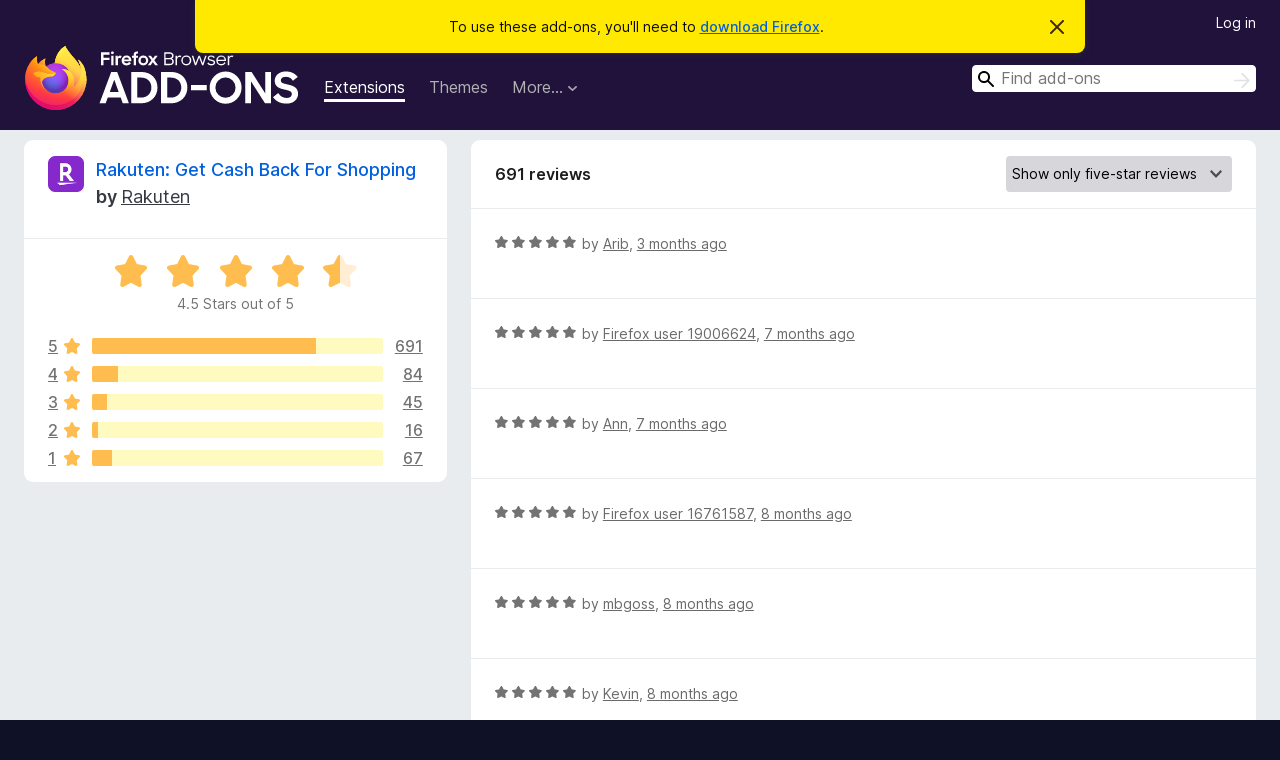

--- FILE ---
content_type: text/html; charset=utf-8
request_url: https://addons.mozilla.org/en-US/firefox/addon/ebates/reviews/?score=5
body_size: 9475
content:
<!DOCTYPE html>
<html lang="en-US" dir="ltr"><head><title data-react-helmet="true">Reviews for Rakuten: Get Cash Back For Shopping – Add-ons for Firefox (en-US)</title><meta charSet="utf-8"/><meta name="viewport" content="width=device-width, initial-scale=1"/><link href="/static-frontend/Inter-roman-subset-en_de_fr_ru_es_pt_pl_it.var.2ce5ad921c3602b1e5370b3c86033681.woff2" crossorigin="anonymous" rel="preload" as="font" type="font/woff2"/><link href="/static-frontend/amo-2c9b371cc4de1aad916e.css" integrity="sha512-xpIl0TE0BdHR7KIMx6yfLd2kiIdWqrmXT81oEQ2j3ierwSeZB5WzmlhM7zJEHvI5XqPZYwMlGu/Pk0f13trpzQ==" crossorigin="anonymous" rel="stylesheet" type="text/css"/><meta data-react-helmet="true" name="description" content="Reviews and ratings for Rakuten: Get Cash Back For Shopping. Find out what other users think about Rakuten: Get Cash Back For Shopping and add it to your Firefox Browser."/><link rel="shortcut icon" href="/favicon.ico?v=3"/><link data-react-helmet="true" title="Firefox Add-ons" rel="search" type="application/opensearchdescription+xml" href="/en-US/firefox/opensearch.xml"/><link data-react-helmet="true" rel="canonical" href="https://addons.mozilla.org/en-US/firefox/addon/ebates/reviews/"/></head><body><div id="react-view"><div class="Page-amo"><header class="Header"><div class="Notice Notice-warning GetFirefoxBanner Notice-dismissible"><div class="Notice-icon"></div><div class="Notice-column"><div class="Notice-content"><p class="Notice-text"><span class="GetFirefoxBanner-content">To use these add-ons, you&#x27;ll need to <a class="Button Button--none GetFirefoxBanner-button" href="https://www.mozilla.org/firefox/download/thanks/?s=direct&amp;utm_campaign=amo-fx-cta&amp;utm_content=banner-download-button&amp;utm_medium=referral&amp;utm_source=addons.mozilla.org">download Firefox</a>.</span></p></div></div><div class="Notice-dismisser"><button class="Button Button--none Notice-dismisser-button" type="submit"><span class="Icon Icon-inline-content IconXMark Notice-dismisser-icon"><span class="visually-hidden">Dismiss this notice</span><svg class="IconXMark-svg" version="1.1" xmlns="http://www.w3.org/2000/svg" xmlns:xlink="http://www.w3.org/1999/xlink"><g class="IconXMark-path" transform="translate(-1.000000, -1.000000)" fill="#0C0C0D"><path d="M1.293,2.707 C1.03304342,2.45592553 0.928787403,2.08412211 1.02030284,1.73449268 C1.11181828,1.38486324 1.38486324,1.11181828 1.73449268,1.02030284 C2.08412211,0.928787403 2.45592553,1.03304342 2.707,1.293 L8,6.586 L13.293,1.293 C13.5440745,1.03304342 13.9158779,0.928787403 14.2655073,1.02030284 C14.6151368,1.11181828 14.8881817,1.38486324 14.9796972,1.73449268 C15.0712126,2.08412211 14.9669566,2.45592553 14.707,2.707 L9.414,8 L14.707,13.293 C15.0859722,13.6853789 15.0805524,14.3090848 14.6948186,14.6948186 C14.3090848,15.0805524 13.6853789,15.0859722 13.293,14.707 L8,9.414 L2.707,14.707 C2.31462111,15.0859722 1.69091522,15.0805524 1.30518142,14.6948186 C0.919447626,14.3090848 0.91402779,13.6853789 1.293,13.293 L6.586,8 L1.293,2.707 Z"></path></g></svg></span></button></div></div><div class="Header-wrapper"><div class="Header-content"><a class="Header-title" href="/en-US/firefox/"><span class="visually-hidden">Firefox Browser Add-ons</span></a></div><ul class="SectionLinks Header-SectionLinks"><li><a class="SectionLinks-link SectionLinks-link-extension SectionLinks-link--active" href="/en-US/firefox/extensions/">Extensions</a></li><li><a class="SectionLinks-link SectionLinks-link-theme" href="/en-US/firefox/themes/">Themes</a></li><li><div class="DropdownMenu SectionLinks-link SectionLinks-dropdown"><button class="DropdownMenu-button" title="More…" type="button" aria-haspopup="true"><span class="DropdownMenu-button-text">More…</span><span class="Icon Icon-inverted-caret"></span></button><ul class="DropdownMenu-items" aria-hidden="true" aria-label="submenu"><li class="DropdownMenuItem DropdownMenuItem-section SectionLinks-subheader">for Firefox</li><li class="DropdownMenuItem DropdownMenuItem-link"><a class="SectionLinks-dropdownlink" href="/en-US/firefox/language-tools/">Dictionaries &amp; Language Packs</a></li><li class="DropdownMenuItem DropdownMenuItem-section SectionLinks-subheader">Other Browser Sites</li><li class="DropdownMenuItem DropdownMenuItem-link"><a class="SectionLinks-clientApp-android" data-clientapp="android" href="/en-US/android/">Add-ons for Android</a></li></ul></div></li></ul><div class="Header-user-and-external-links"><a class="Button Button--none Header-authenticate-button Header-button Button--micro" href="#login">Log in</a></div><form action="/en-US/firefox/search/" class="SearchForm Header-search-form Header-search-form--desktop" method="GET" data-no-csrf="true" role="search"><div class="AutoSearchInput"><label class="AutoSearchInput-label visually-hidden" for="AutoSearchInput-q">Search</label><div class="AutoSearchInput-search-box"><span class="Icon Icon-magnifying-glass AutoSearchInput-icon-magnifying-glass"></span><div role="combobox" aria-haspopup="listbox" aria-owns="react-autowhatever-1" aria-expanded="false"><input type="search" autoComplete="off" aria-autocomplete="list" aria-controls="react-autowhatever-1" class="AutoSearchInput-query" id="AutoSearchInput-q" maxLength="100" minLength="2" name="q" placeholder="Find add-ons" value=""/><div id="react-autowhatever-1" role="listbox"></div></div><button class="AutoSearchInput-submit-button" type="submit"><span class="visually-hidden">Search</span><span class="Icon Icon-arrow"></span></button></div></div></form></div></header><div class="Page-content"><div class="Page Page-not-homepage"><div class="AppBanner"></div><div class="AddonReviewList AddonReviewList--extension"><section class="Card AddonSummaryCard Card--no-footer"><header class="Card-header"><div class="Card-header-text"><div class="AddonSummaryCard-header"><div class="AddonSummaryCard-header-icon"><a href="/en-US/firefox/addon/ebates/"><img class="AddonSummaryCard-header-icon-image" src="https://addons.mozilla.org/user-media/addon_icons/404/404071-64.png?modified=6b1cbeba" alt="Add-on icon"/></a></div><div class="AddonSummaryCard-header-text"><h1 class="visually-hidden">Reviews for Rakuten: Get Cash Back For Shopping</h1><h1 class="AddonTitle"><a href="/en-US/firefox/addon/ebates/">Rakuten: Get Cash Back For Shopping</a><span class="AddonTitle-author"> <!-- -->by<!-- --> <a href="/en-US/firefox/user/11510228/">Rakuten</a></span></h1></div></div></div></header><div class="Card-contents"><div class="AddonSummaryCard-overallRatingStars"><div class="Rating Rating--large Rating--yellowStars" title="Rated 4.5 out of 5"><div class="Rating-star Rating-rating-1 Rating-selected-star" title="Rated 4.5 out of 5"></div><div class="Rating-star Rating-rating-2 Rating-selected-star" title="Rated 4.5 out of 5"></div><div class="Rating-star Rating-rating-3 Rating-selected-star" title="Rated 4.5 out of 5"></div><div class="Rating-star Rating-rating-4 Rating-selected-star" title="Rated 4.5 out of 5"></div><div class="Rating-star Rating-rating-5 Rating-half-star" title="Rated 4.5 out of 5"></div><span class="visually-hidden">Rated 4.5 out of 5</span></div><div class="AddonSummaryCard-addonAverage">4.5 Stars out of 5</div></div><div class="RatingsByStar"><div class="RatingsByStar-graph"><a class="RatingsByStar-row" rel="nofollow" title="Read all 691 five-star reviews" href="/en-US/firefox/addon/ebates/reviews/?score=5"><div class="RatingsByStar-star">5<span class="Icon Icon-star-yellow"></span></div></a><a class="RatingsByStar-row" rel="nofollow" title="Read all 691 five-star reviews" href="/en-US/firefox/addon/ebates/reviews/?score=5"><div class="RatingsByStar-barContainer"><div class="RatingsByStar-bar RatingsByStar-barFrame"><div class="RatingsByStar-bar RatingsByStar-barValue RatingsByStar-barValue--77pct RatingsByStar-partialBar"></div></div></div></a><a class="RatingsByStar-row" rel="nofollow" title="Read all 691 five-star reviews" href="/en-US/firefox/addon/ebates/reviews/?score=5"><div class="RatingsByStar-count">691</div></a><a class="RatingsByStar-row" rel="nofollow" title="Read all 84 four-star reviews" href="/en-US/firefox/addon/ebates/reviews/?score=4"><div class="RatingsByStar-star">4<span class="Icon Icon-star-yellow"></span></div></a><a class="RatingsByStar-row" rel="nofollow" title="Read all 84 four-star reviews" href="/en-US/firefox/addon/ebates/reviews/?score=4"><div class="RatingsByStar-barContainer"><div class="RatingsByStar-bar RatingsByStar-barFrame"><div class="RatingsByStar-bar RatingsByStar-barValue RatingsByStar-barValue--9pct RatingsByStar-partialBar"></div></div></div></a><a class="RatingsByStar-row" rel="nofollow" title="Read all 84 four-star reviews" href="/en-US/firefox/addon/ebates/reviews/?score=4"><div class="RatingsByStar-count">84</div></a><a class="RatingsByStar-row" rel="nofollow" title="Read all 45 three-star reviews" href="/en-US/firefox/addon/ebates/reviews/?score=3"><div class="RatingsByStar-star">3<span class="Icon Icon-star-yellow"></span></div></a><a class="RatingsByStar-row" rel="nofollow" title="Read all 45 three-star reviews" href="/en-US/firefox/addon/ebates/reviews/?score=3"><div class="RatingsByStar-barContainer"><div class="RatingsByStar-bar RatingsByStar-barFrame"><div class="RatingsByStar-bar RatingsByStar-barValue RatingsByStar-barValue--5pct RatingsByStar-partialBar"></div></div></div></a><a class="RatingsByStar-row" rel="nofollow" title="Read all 45 three-star reviews" href="/en-US/firefox/addon/ebates/reviews/?score=3"><div class="RatingsByStar-count">45</div></a><a class="RatingsByStar-row" rel="nofollow" title="Read all 16 two-star reviews" href="/en-US/firefox/addon/ebates/reviews/?score=2"><div class="RatingsByStar-star">2<span class="Icon Icon-star-yellow"></span></div></a><a class="RatingsByStar-row" rel="nofollow" title="Read all 16 two-star reviews" href="/en-US/firefox/addon/ebates/reviews/?score=2"><div class="RatingsByStar-barContainer"><div class="RatingsByStar-bar RatingsByStar-barFrame"><div class="RatingsByStar-bar RatingsByStar-barValue RatingsByStar-barValue--2pct RatingsByStar-partialBar"></div></div></div></a><a class="RatingsByStar-row" rel="nofollow" title="Read all 16 two-star reviews" href="/en-US/firefox/addon/ebates/reviews/?score=2"><div class="RatingsByStar-count">16</div></a><a class="RatingsByStar-row" rel="nofollow" title="Read all 67 one-star reviews" href="/en-US/firefox/addon/ebates/reviews/?score=1"><div class="RatingsByStar-star">1<span class="Icon Icon-star-yellow"></span></div></a><a class="RatingsByStar-row" rel="nofollow" title="Read all 67 one-star reviews" href="/en-US/firefox/addon/ebates/reviews/?score=1"><div class="RatingsByStar-barContainer"><div class="RatingsByStar-bar RatingsByStar-barFrame"><div class="RatingsByStar-bar RatingsByStar-barValue RatingsByStar-barValue--7pct RatingsByStar-partialBar"></div></div></div></a><a class="RatingsByStar-row" rel="nofollow" title="Read all 67 one-star reviews" href="/en-US/firefox/addon/ebates/reviews/?score=1"><div class="RatingsByStar-count">67</div></a></div></div></div></section><div class="AddonReviewList-reviews"><section class="Card CardList AddonReviewList-reviews-listing"><header class="Card-header"><div class="Card-header-text"><div class="AddonReviewList-cardListHeader"><div class="AddonReviewList-reviewCount">691 reviews</div><div class="AddonReviewList-filterByScore"><select class="Select AddonReviewList-filterByScoreSelector"><option value="SHOW_ALL_REVIEWS">Show all reviews</option><option value="5" selected="">Show only five-star reviews</option><option value="4">Show only four-star reviews</option><option value="3">Show only three-star reviews</option><option value="2">Show only two-star reviews</option><option value="1">Show only one-star reviews</option></select></div></div></div></header><div class="Card-contents"><ul><li><div class="AddonReviewCard AddonReviewCard-ratingOnly AddonReviewCard-viewOnly"><div class="AddonReviewCard-container"><div class="UserReview"><div class="UserReview-byLine"><div class="Rating Rating--small" title="Rated 5 out of 5"><div class="Rating-star Rating-rating-1 Rating-selected-star" title="Rated 5 out of 5"></div><div class="Rating-star Rating-rating-2 Rating-selected-star" title="Rated 5 out of 5"></div><div class="Rating-star Rating-rating-3 Rating-selected-star" title="Rated 5 out of 5"></div><div class="Rating-star Rating-rating-4 Rating-selected-star" title="Rated 5 out of 5"></div><div class="Rating-star Rating-rating-5 Rating-selected-star" title="Rated 5 out of 5"></div><span class="visually-hidden">Rated 5 out of 5</span></div><span class="AddonReviewCard-authorByLine">by <a href="/en-US/firefox/user/19554493/">Arib</a>, <a title="Nov 1, 2025 4:49 PM" href="/en-US/firefox/addon/ebates/reviews/2532060/">3 months ago</a></span></div><section class="Card ShowMoreCard UserReview-body UserReview-emptyBody ShowMoreCard--expanded Card--no-style Card--no-header Card--no-footer"><div class="Card-contents"><div class="ShowMoreCard-contents"><div></div></div></div></section><div class="AddonReviewCard-allControls"></div></div></div></div></li><li><div class="AddonReviewCard AddonReviewCard-ratingOnly AddonReviewCard-viewOnly"><div class="AddonReviewCard-container"><div class="UserReview"><div class="UserReview-byLine"><div class="Rating Rating--small" title="Rated 5 out of 5"><div class="Rating-star Rating-rating-1 Rating-selected-star" title="Rated 5 out of 5"></div><div class="Rating-star Rating-rating-2 Rating-selected-star" title="Rated 5 out of 5"></div><div class="Rating-star Rating-rating-3 Rating-selected-star" title="Rated 5 out of 5"></div><div class="Rating-star Rating-rating-4 Rating-selected-star" title="Rated 5 out of 5"></div><div class="Rating-star Rating-rating-5 Rating-selected-star" title="Rated 5 out of 5"></div><span class="visually-hidden">Rated 5 out of 5</span></div><span class="AddonReviewCard-authorByLine">by <a href="/en-US/firefox/user/19006624/">Firefox user 19006624</a>, <a title="Jun 16, 2025 4:05 PM" href="/en-US/firefox/addon/ebates/reviews/2248692/">7 months ago</a></span></div><section class="Card ShowMoreCard UserReview-body UserReview-emptyBody ShowMoreCard--expanded Card--no-style Card--no-header Card--no-footer"><div class="Card-contents"><div class="ShowMoreCard-contents"><div></div></div></div></section><div class="AddonReviewCard-allControls"></div></div></div></div></li><li><div class="AddonReviewCard AddonReviewCard-ratingOnly AddonReviewCard-viewOnly"><div class="AddonReviewCard-container"><div class="UserReview"><div class="UserReview-byLine"><div class="Rating Rating--small" title="Rated 5 out of 5"><div class="Rating-star Rating-rating-1 Rating-selected-star" title="Rated 5 out of 5"></div><div class="Rating-star Rating-rating-2 Rating-selected-star" title="Rated 5 out of 5"></div><div class="Rating-star Rating-rating-3 Rating-selected-star" title="Rated 5 out of 5"></div><div class="Rating-star Rating-rating-4 Rating-selected-star" title="Rated 5 out of 5"></div><div class="Rating-star Rating-rating-5 Rating-selected-star" title="Rated 5 out of 5"></div><span class="visually-hidden">Rated 5 out of 5</span></div><span class="AddonReviewCard-authorByLine">by <a href="/en-US/firefox/user/10369284/">Ann</a>, <a title="Jun 11, 2025 10:05 PM" href="/en-US/firefox/addon/ebates/reviews/2245017/">7 months ago</a></span></div><section class="Card ShowMoreCard UserReview-body UserReview-emptyBody ShowMoreCard--expanded Card--no-style Card--no-header Card--no-footer"><div class="Card-contents"><div class="ShowMoreCard-contents"><div></div></div></div></section><div class="AddonReviewCard-allControls"></div></div></div></div></li><li><div class="AddonReviewCard AddonReviewCard-ratingOnly AddonReviewCard-viewOnly"><div class="AddonReviewCard-container"><div class="UserReview"><div class="UserReview-byLine"><div class="Rating Rating--small" title="Rated 5 out of 5"><div class="Rating-star Rating-rating-1 Rating-selected-star" title="Rated 5 out of 5"></div><div class="Rating-star Rating-rating-2 Rating-selected-star" title="Rated 5 out of 5"></div><div class="Rating-star Rating-rating-3 Rating-selected-star" title="Rated 5 out of 5"></div><div class="Rating-star Rating-rating-4 Rating-selected-star" title="Rated 5 out of 5"></div><div class="Rating-star Rating-rating-5 Rating-selected-star" title="Rated 5 out of 5"></div><span class="visually-hidden">Rated 5 out of 5</span></div><span class="AddonReviewCard-authorByLine">by <a href="/en-US/firefox/user/16761587/">Firefox user 16761587</a>, <a title="May 28, 2025 8:26 PM" href="/en-US/firefox/addon/ebates/reviews/2234545/">8 months ago</a></span></div><section class="Card ShowMoreCard UserReview-body UserReview-emptyBody ShowMoreCard--expanded Card--no-style Card--no-header Card--no-footer"><div class="Card-contents"><div class="ShowMoreCard-contents"><div></div></div></div></section><div class="AddonReviewCard-allControls"></div></div></div></div></li><li><div class="AddonReviewCard AddonReviewCard-ratingOnly AddonReviewCard-viewOnly"><div class="AddonReviewCard-container"><div class="UserReview"><div class="UserReview-byLine"><div class="Rating Rating--small" title="Rated 5 out of 5"><div class="Rating-star Rating-rating-1 Rating-selected-star" title="Rated 5 out of 5"></div><div class="Rating-star Rating-rating-2 Rating-selected-star" title="Rated 5 out of 5"></div><div class="Rating-star Rating-rating-3 Rating-selected-star" title="Rated 5 out of 5"></div><div class="Rating-star Rating-rating-4 Rating-selected-star" title="Rated 5 out of 5"></div><div class="Rating-star Rating-rating-5 Rating-selected-star" title="Rated 5 out of 5"></div><span class="visually-hidden">Rated 5 out of 5</span></div><span class="AddonReviewCard-authorByLine">by <a href="/en-US/firefox/user/19006872/">mbgoss</a>, <a title="May 22, 2025 4:54 PM" href="/en-US/firefox/addon/ebates/reviews/2232251/">8 months ago</a></span></div><section class="Card ShowMoreCard UserReview-body UserReview-emptyBody ShowMoreCard--expanded Card--no-style Card--no-header Card--no-footer"><div class="Card-contents"><div class="ShowMoreCard-contents"><div></div></div></div></section><div class="AddonReviewCard-allControls"></div></div></div></div></li><li><div class="AddonReviewCard AddonReviewCard-ratingOnly AddonReviewCard-viewOnly"><div class="AddonReviewCard-container"><div class="UserReview"><div class="UserReview-byLine"><div class="Rating Rating--small" title="Rated 5 out of 5"><div class="Rating-star Rating-rating-1 Rating-selected-star" title="Rated 5 out of 5"></div><div class="Rating-star Rating-rating-2 Rating-selected-star" title="Rated 5 out of 5"></div><div class="Rating-star Rating-rating-3 Rating-selected-star" title="Rated 5 out of 5"></div><div class="Rating-star Rating-rating-4 Rating-selected-star" title="Rated 5 out of 5"></div><div class="Rating-star Rating-rating-5 Rating-selected-star" title="Rated 5 out of 5"></div><span class="visually-hidden">Rated 5 out of 5</span></div><span class="AddonReviewCard-authorByLine">by <a href="/en-US/firefox/user/11436812/">Kevin</a>, <a title="May 20, 2025 10:33 AM" href="/en-US/firefox/addon/ebates/reviews/2231424/">8 months ago</a></span></div><section class="Card ShowMoreCard UserReview-body UserReview-emptyBody ShowMoreCard--expanded Card--no-style Card--no-header Card--no-footer"><div class="Card-contents"><div class="ShowMoreCard-contents"><div></div></div></div></section><div class="AddonReviewCard-allControls"></div></div></div></div></li><li><div class="AddonReviewCard AddonReviewCard-ratingOnly AddonReviewCard-viewOnly"><div class="AddonReviewCard-container"><div class="UserReview"><div class="UserReview-byLine"><div class="Rating Rating--small" title="Rated 5 out of 5"><div class="Rating-star Rating-rating-1 Rating-selected-star" title="Rated 5 out of 5"></div><div class="Rating-star Rating-rating-2 Rating-selected-star" title="Rated 5 out of 5"></div><div class="Rating-star Rating-rating-3 Rating-selected-star" title="Rated 5 out of 5"></div><div class="Rating-star Rating-rating-4 Rating-selected-star" title="Rated 5 out of 5"></div><div class="Rating-star Rating-rating-5 Rating-selected-star" title="Rated 5 out of 5"></div><span class="visually-hidden">Rated 5 out of 5</span></div><span class="AddonReviewCard-authorByLine">by <a href="/en-US/firefox/user/17377984/">Firefox user 17377984</a>, <a title="May 11, 2025 11:53 AM" href="/en-US/firefox/addon/ebates/reviews/2228454/">8 months ago</a></span></div><section class="Card ShowMoreCard UserReview-body UserReview-emptyBody ShowMoreCard--expanded Card--no-style Card--no-header Card--no-footer"><div class="Card-contents"><div class="ShowMoreCard-contents"><div></div></div></div></section><div class="AddonReviewCard-allControls"></div></div></div></div></li><li><div class="AddonReviewCard AddonReviewCard-ratingOnly AddonReviewCard-viewOnly"><div class="AddonReviewCard-container"><div class="UserReview"><div class="UserReview-byLine"><div class="Rating Rating--small" title="Rated 5 out of 5"><div class="Rating-star Rating-rating-1 Rating-selected-star" title="Rated 5 out of 5"></div><div class="Rating-star Rating-rating-2 Rating-selected-star" title="Rated 5 out of 5"></div><div class="Rating-star Rating-rating-3 Rating-selected-star" title="Rated 5 out of 5"></div><div class="Rating-star Rating-rating-4 Rating-selected-star" title="Rated 5 out of 5"></div><div class="Rating-star Rating-rating-5 Rating-selected-star" title="Rated 5 out of 5"></div><span class="visually-hidden">Rated 5 out of 5</span></div><span class="AddonReviewCard-authorByLine">by <a href="/en-US/firefox/user/18982273/">carrie</a>, <a title="May 8, 2025 5:36 PM" href="/en-US/firefox/addon/ebates/reviews/2227364/">8 months ago</a></span></div><section class="Card ShowMoreCard UserReview-body UserReview-emptyBody ShowMoreCard--expanded Card--no-style Card--no-header Card--no-footer"><div class="Card-contents"><div class="ShowMoreCard-contents"><div></div></div></div></section><div class="AddonReviewCard-allControls"></div></div></div></div></li><li><div class="AddonReviewCard AddonReviewCard-ratingOnly AddonReviewCard-viewOnly"><div class="AddonReviewCard-container"><div class="UserReview"><div class="UserReview-byLine"><div class="Rating Rating--small" title="Rated 5 out of 5"><div class="Rating-star Rating-rating-1 Rating-selected-star" title="Rated 5 out of 5"></div><div class="Rating-star Rating-rating-2 Rating-selected-star" title="Rated 5 out of 5"></div><div class="Rating-star Rating-rating-3 Rating-selected-star" title="Rated 5 out of 5"></div><div class="Rating-star Rating-rating-4 Rating-selected-star" title="Rated 5 out of 5"></div><div class="Rating-star Rating-rating-5 Rating-selected-star" title="Rated 5 out of 5"></div><span class="visually-hidden">Rated 5 out of 5</span></div><span class="AddonReviewCard-authorByLine">by <a href="/en-US/firefox/user/18971339/">Firefox user 18971339</a>, <a title="May 4, 2025 10:45 PM" href="/en-US/firefox/addon/ebates/reviews/2226022/">9 months ago</a></span></div><section class="Card ShowMoreCard UserReview-body UserReview-emptyBody ShowMoreCard--expanded Card--no-style Card--no-header Card--no-footer"><div class="Card-contents"><div class="ShowMoreCard-contents"><div></div></div></div></section><div class="AddonReviewCard-allControls"></div></div></div></div></li><li><div class="AddonReviewCard AddonReviewCard-ratingOnly AddonReviewCard-viewOnly"><div class="AddonReviewCard-container"><div class="UserReview"><div class="UserReview-byLine"><div class="Rating Rating--small" title="Rated 5 out of 5"><div class="Rating-star Rating-rating-1 Rating-selected-star" title="Rated 5 out of 5"></div><div class="Rating-star Rating-rating-2 Rating-selected-star" title="Rated 5 out of 5"></div><div class="Rating-star Rating-rating-3 Rating-selected-star" title="Rated 5 out of 5"></div><div class="Rating-star Rating-rating-4 Rating-selected-star" title="Rated 5 out of 5"></div><div class="Rating-star Rating-rating-5 Rating-selected-star" title="Rated 5 out of 5"></div><span class="visually-hidden">Rated 5 out of 5</span></div><span class="AddonReviewCard-authorByLine">by <a href="/en-US/firefox/user/14884343/">KBlack69Z</a>, <a title="Mar 29, 2025 2:15 PM" href="/en-US/firefox/addon/ebates/reviews/2203945/">10 months ago</a></span></div><section class="Card ShowMoreCard UserReview-body UserReview-emptyBody ShowMoreCard--expanded Card--no-style Card--no-header Card--no-footer"><div class="Card-contents"><div class="ShowMoreCard-contents"><div></div></div></div></section><div class="AddonReviewCard-allControls"></div></div></div></div></li><li><div class="AddonReviewCard AddonReviewCard-ratingOnly AddonReviewCard-viewOnly"><div class="AddonReviewCard-container"><div class="UserReview"><div class="UserReview-byLine"><div class="Rating Rating--small" title="Rated 5 out of 5"><div class="Rating-star Rating-rating-1 Rating-selected-star" title="Rated 5 out of 5"></div><div class="Rating-star Rating-rating-2 Rating-selected-star" title="Rated 5 out of 5"></div><div class="Rating-star Rating-rating-3 Rating-selected-star" title="Rated 5 out of 5"></div><div class="Rating-star Rating-rating-4 Rating-selected-star" title="Rated 5 out of 5"></div><div class="Rating-star Rating-rating-5 Rating-selected-star" title="Rated 5 out of 5"></div><span class="visually-hidden">Rated 5 out of 5</span></div><span class="AddonReviewCard-authorByLine">by <a href="/en-US/firefox/user/15687146/">Firefox user 15687146</a>, <a title="Mar 26, 2025 3:40 PM" href="/en-US/firefox/addon/ebates/reviews/2201760/">10 months ago</a></span></div><section class="Card ShowMoreCard UserReview-body UserReview-emptyBody ShowMoreCard--expanded Card--no-style Card--no-header Card--no-footer"><div class="Card-contents"><div class="ShowMoreCard-contents"><div></div></div></div></section><div class="AddonReviewCard-allControls"></div></div></div></div></li><li><div class="AddonReviewCard AddonReviewCard-ratingOnly AddonReviewCard-viewOnly"><div class="AddonReviewCard-container"><div class="UserReview"><div class="UserReview-byLine"><div class="Rating Rating--small" title="Rated 5 out of 5"><div class="Rating-star Rating-rating-1 Rating-selected-star" title="Rated 5 out of 5"></div><div class="Rating-star Rating-rating-2 Rating-selected-star" title="Rated 5 out of 5"></div><div class="Rating-star Rating-rating-3 Rating-selected-star" title="Rated 5 out of 5"></div><div class="Rating-star Rating-rating-4 Rating-selected-star" title="Rated 5 out of 5"></div><div class="Rating-star Rating-rating-5 Rating-selected-star" title="Rated 5 out of 5"></div><span class="visually-hidden">Rated 5 out of 5</span></div><span class="AddonReviewCard-authorByLine">by <a href="/en-US/firefox/user/18903820/">Firefox user 18903820</a>, <a title="Mar 25, 2025 3:48 PM" href="/en-US/firefox/addon/ebates/reviews/2200920/">10 months ago</a></span></div><section class="Card ShowMoreCard UserReview-body UserReview-emptyBody ShowMoreCard--expanded Card--no-style Card--no-header Card--no-footer"><div class="Card-contents"><div class="ShowMoreCard-contents"><div></div></div></div></section><div class="AddonReviewCard-allControls"></div></div></div></div></li><li><div class="AddonReviewCard AddonReviewCard-ratingOnly AddonReviewCard-viewOnly"><div class="AddonReviewCard-container"><div class="UserReview"><div class="UserReview-byLine"><div class="Rating Rating--small" title="Rated 5 out of 5"><div class="Rating-star Rating-rating-1 Rating-selected-star" title="Rated 5 out of 5"></div><div class="Rating-star Rating-rating-2 Rating-selected-star" title="Rated 5 out of 5"></div><div class="Rating-star Rating-rating-3 Rating-selected-star" title="Rated 5 out of 5"></div><div class="Rating-star Rating-rating-4 Rating-selected-star" title="Rated 5 out of 5"></div><div class="Rating-star Rating-rating-5 Rating-selected-star" title="Rated 5 out of 5"></div><span class="visually-hidden">Rated 5 out of 5</span></div><span class="AddonReviewCard-authorByLine">by <a href="/en-US/firefox/user/18896728/">Firefox user 18896728</a>, <a title="Mar 21, 2025 12:38 PM" href="/en-US/firefox/addon/ebates/reviews/2198106/">10 months ago</a></span></div><section class="Card ShowMoreCard UserReview-body UserReview-emptyBody ShowMoreCard--expanded Card--no-style Card--no-header Card--no-footer"><div class="Card-contents"><div class="ShowMoreCard-contents"><div></div></div></div></section><div class="AddonReviewCard-allControls"></div></div></div></div></li><li><div class="AddonReviewCard AddonReviewCard-ratingOnly AddonReviewCard-viewOnly"><div class="AddonReviewCard-container"><div class="UserReview"><div class="UserReview-byLine"><div class="Rating Rating--small" title="Rated 5 out of 5"><div class="Rating-star Rating-rating-1 Rating-selected-star" title="Rated 5 out of 5"></div><div class="Rating-star Rating-rating-2 Rating-selected-star" title="Rated 5 out of 5"></div><div class="Rating-star Rating-rating-3 Rating-selected-star" title="Rated 5 out of 5"></div><div class="Rating-star Rating-rating-4 Rating-selected-star" title="Rated 5 out of 5"></div><div class="Rating-star Rating-rating-5 Rating-selected-star" title="Rated 5 out of 5"></div><span class="visually-hidden">Rated 5 out of 5</span></div><span class="AddonReviewCard-authorByLine">by <a href="/en-US/firefox/user/18859324/">Firefox user 18859324</a>, <a title="Mar 14, 2025 5:01 PM" href="/en-US/firefox/addon/ebates/reviews/2192642/">10 months ago</a></span></div><section class="Card ShowMoreCard UserReview-body UserReview-emptyBody ShowMoreCard--expanded Card--no-style Card--no-header Card--no-footer"><div class="Card-contents"><div class="ShowMoreCard-contents"><div></div></div></div></section><div class="AddonReviewCard-allControls"></div></div></div></div></li><li><div class="AddonReviewCard AddonReviewCard-ratingOnly AddonReviewCard-viewOnly"><div class="AddonReviewCard-container"><div class="UserReview"><div class="UserReview-byLine"><div class="Rating Rating--small" title="Rated 5 out of 5"><div class="Rating-star Rating-rating-1 Rating-selected-star" title="Rated 5 out of 5"></div><div class="Rating-star Rating-rating-2 Rating-selected-star" title="Rated 5 out of 5"></div><div class="Rating-star Rating-rating-3 Rating-selected-star" title="Rated 5 out of 5"></div><div class="Rating-star Rating-rating-4 Rating-selected-star" title="Rated 5 out of 5"></div><div class="Rating-star Rating-rating-5 Rating-selected-star" title="Rated 5 out of 5"></div><span class="visually-hidden">Rated 5 out of 5</span></div><span class="AddonReviewCard-authorByLine">by <a href="/en-US/firefox/user/18872538/">Firefox user 18872538</a>, <a title="Mar 8, 2025 7:09 PM" href="/en-US/firefox/addon/ebates/reviews/2187902/">10 months ago</a></span></div><section class="Card ShowMoreCard UserReview-body UserReview-emptyBody ShowMoreCard--expanded Card--no-style Card--no-header Card--no-footer"><div class="Card-contents"><div class="ShowMoreCard-contents"><div></div></div></div></section><div class="AddonReviewCard-allControls"></div></div></div></div></li><li><div class="AddonReviewCard AddonReviewCard-ratingOnly AddonReviewCard-viewOnly"><div class="AddonReviewCard-container"><div class="UserReview"><div class="UserReview-byLine"><div class="Rating Rating--small" title="Rated 5 out of 5"><div class="Rating-star Rating-rating-1 Rating-selected-star" title="Rated 5 out of 5"></div><div class="Rating-star Rating-rating-2 Rating-selected-star" title="Rated 5 out of 5"></div><div class="Rating-star Rating-rating-3 Rating-selected-star" title="Rated 5 out of 5"></div><div class="Rating-star Rating-rating-4 Rating-selected-star" title="Rated 5 out of 5"></div><div class="Rating-star Rating-rating-5 Rating-selected-star" title="Rated 5 out of 5"></div><span class="visually-hidden">Rated 5 out of 5</span></div><span class="AddonReviewCard-authorByLine">by <a href="/en-US/firefox/user/18868426/">Firefox user 18868426</a>, <a title="Mar 6, 2025 1:54 PM" href="/en-US/firefox/addon/ebates/reviews/2186567/">10 months ago</a></span></div><section class="Card ShowMoreCard UserReview-body UserReview-emptyBody ShowMoreCard--expanded Card--no-style Card--no-header Card--no-footer"><div class="Card-contents"><div class="ShowMoreCard-contents"><div></div></div></div></section><div class="AddonReviewCard-allControls"></div></div></div></div></li><li><div class="AddonReviewCard AddonReviewCard-viewOnly"><div class="AddonReviewCard-container"><div class="UserReview"><div class="UserReview-byLine"><div class="Rating Rating--small" title="Rated 5 out of 5"><div class="Rating-star Rating-rating-1 Rating-selected-star" title="Rated 5 out of 5"></div><div class="Rating-star Rating-rating-2 Rating-selected-star" title="Rated 5 out of 5"></div><div class="Rating-star Rating-rating-3 Rating-selected-star" title="Rated 5 out of 5"></div><div class="Rating-star Rating-rating-4 Rating-selected-star" title="Rated 5 out of 5"></div><div class="Rating-star Rating-rating-5 Rating-selected-star" title="Rated 5 out of 5"></div><span class="visually-hidden">Rated 5 out of 5</span></div><span class="AddonReviewCard-authorByLine">by <a href="/en-US/firefox/user/13208225/">Lisa H.</a>, <a title="Mar 4, 2025 12:08 AM" href="/en-US/firefox/addon/ebates/reviews/2185443/">a year ago</a></span></div><section class="Card ShowMoreCard UserReview-body ShowMoreCard--expanded Card--no-style Card--no-header Card--no-footer"><div class="Card-contents"><div class="ShowMoreCard-contents"><div>It's usually the best deal.</div></div></div></section><div class="AddonReviewCard-allControls"><div><button aria-describedby="flag-review-TooltipMenu" class="TooltipMenu-opener AddonReviewCard-control FlagReviewMenu-menu" title="Flag this review" type="button">Flag</button></div></div></div></div><div class="AddonReviewCard-reply"><div class="AddonReviewCard AddonReviewCard-isReply AddonReviewCard-viewOnly"><div class="AddonReviewCard-container"><div class="UserReview"><div class="UserReview-byLine"><h4 class="UserReview-reply-header"><span class="Icon Icon-reply-arrow"></span>Developer response</h4><span class="">posted <a title="Mar 5, 2025 5:56 PM" href="/en-US/firefox/addon/ebates/reviews/2186278/">a year ago</a></span></div><section class="Card ShowMoreCard UserReview-body ShowMoreCard--expanded Card--no-style Card--no-header Card--no-footer"><div class="Card-contents"><div class="ShowMoreCard-contents"><div>Thank you! We're all about giving our Members the best Cash Back offers and deals out there. Happy Shopping!</div></div></div></section><div class="AddonReviewCard-allControls"><div><button aria-describedby="flag-review-TooltipMenu" class="TooltipMenu-opener AddonReviewCard-control FlagReviewMenu-menu" title="Flag this developer response" type="button">Flag</button></div></div></div></div></div></div></div></li><li><div class="AddonReviewCard AddonReviewCard-ratingOnly AddonReviewCard-viewOnly"><div class="AddonReviewCard-container"><div class="UserReview"><div class="UserReview-byLine"><div class="Rating Rating--small" title="Rated 5 out of 5"><div class="Rating-star Rating-rating-1 Rating-selected-star" title="Rated 5 out of 5"></div><div class="Rating-star Rating-rating-2 Rating-selected-star" title="Rated 5 out of 5"></div><div class="Rating-star Rating-rating-3 Rating-selected-star" title="Rated 5 out of 5"></div><div class="Rating-star Rating-rating-4 Rating-selected-star" title="Rated 5 out of 5"></div><div class="Rating-star Rating-rating-5 Rating-selected-star" title="Rated 5 out of 5"></div><span class="visually-hidden">Rated 5 out of 5</span></div><span class="AddonReviewCard-authorByLine">by <a href="/en-US/firefox/user/14631537/">Firefox user 14631537</a>, <a title="Feb 27, 2025 5:32 PM" href="/en-US/firefox/addon/ebates/reviews/2182853/">a year ago</a></span></div><section class="Card ShowMoreCard UserReview-body UserReview-emptyBody ShowMoreCard--expanded Card--no-style Card--no-header Card--no-footer"><div class="Card-contents"><div class="ShowMoreCard-contents"><div></div></div></div></section><div class="AddonReviewCard-allControls"></div></div></div></div></li><li><div class="AddonReviewCard AddonReviewCard-viewOnly"><div class="AddonReviewCard-container"><div class="UserReview"><div class="UserReview-byLine"><div class="Rating Rating--small" title="Rated 5 out of 5"><div class="Rating-star Rating-rating-1 Rating-selected-star" title="Rated 5 out of 5"></div><div class="Rating-star Rating-rating-2 Rating-selected-star" title="Rated 5 out of 5"></div><div class="Rating-star Rating-rating-3 Rating-selected-star" title="Rated 5 out of 5"></div><div class="Rating-star Rating-rating-4 Rating-selected-star" title="Rated 5 out of 5"></div><div class="Rating-star Rating-rating-5 Rating-selected-star" title="Rated 5 out of 5"></div><span class="visually-hidden">Rated 5 out of 5</span></div><span class="AddonReviewCard-authorByLine">by <a href="/en-US/firefox/user/18849369/">Michele</a>, <a title="Feb 23, 2025 10:17 PM" href="/en-US/firefox/addon/ebates/reviews/2180200/">a year ago</a></span></div><section class="Card ShowMoreCard UserReview-body ShowMoreCard--expanded Card--no-style Card--no-header Card--no-footer"><div class="Card-contents"><div class="ShowMoreCard-contents"><div>Great extension, saved over $300 so far</div></div></div></section><div class="AddonReviewCard-allControls"><div><button aria-describedby="flag-review-TooltipMenu" class="TooltipMenu-opener AddonReviewCard-control FlagReviewMenu-menu" title="Flag this review" type="button">Flag</button></div></div></div></div><div class="AddonReviewCard-reply"><div class="AddonReviewCard AddonReviewCard-isReply AddonReviewCard-viewOnly"><div class="AddonReviewCard-container"><div class="UserReview"><div class="UserReview-byLine"><h4 class="UserReview-reply-header"><span class="Icon Icon-reply-arrow"></span>Developer response</h4><span class="">posted <a title="Feb 25, 2025 8:00 PM" href="/en-US/firefox/addon/ebates/reviews/2181747/">a year ago</a></span></div><section class="Card ShowMoreCard UserReview-body ShowMoreCard--expanded Card--no-style Card--no-header Card--no-footer"><div class="Card-contents"><div class="ShowMoreCard-contents"><div>We're thrilled to hear this! Enjoy that Cash Back!</div></div></div></section><div class="AddonReviewCard-allControls"><div><button aria-describedby="flag-review-TooltipMenu" class="TooltipMenu-opener AddonReviewCard-control FlagReviewMenu-menu" title="Flag this developer response" type="button">Flag</button></div></div></div></div></div></div></div></li><li><div class="AddonReviewCard AddonReviewCard-ratingOnly AddonReviewCard-viewOnly"><div class="AddonReviewCard-container"><div class="UserReview"><div class="UserReview-byLine"><div class="Rating Rating--small" title="Rated 5 out of 5"><div class="Rating-star Rating-rating-1 Rating-selected-star" title="Rated 5 out of 5"></div><div class="Rating-star Rating-rating-2 Rating-selected-star" title="Rated 5 out of 5"></div><div class="Rating-star Rating-rating-3 Rating-selected-star" title="Rated 5 out of 5"></div><div class="Rating-star Rating-rating-4 Rating-selected-star" title="Rated 5 out of 5"></div><div class="Rating-star Rating-rating-5 Rating-selected-star" title="Rated 5 out of 5"></div><span class="visually-hidden">Rated 5 out of 5</span></div><span class="AddonReviewCard-authorByLine">by <a href="/en-US/firefox/user/18835599/">Firefox user 18835599</a>, <a title="Feb 15, 2025 9:11 PM" href="/en-US/firefox/addon/ebates/reviews/2175821/">a year ago</a></span></div><section class="Card ShowMoreCard UserReview-body UserReview-emptyBody ShowMoreCard--expanded Card--no-style Card--no-header Card--no-footer"><div class="Card-contents"><div class="ShowMoreCard-contents"><div></div></div></div></section><div class="AddonReviewCard-allControls"></div></div></div></div></li><li><div class="AddonReviewCard AddonReviewCard-ratingOnly AddonReviewCard-viewOnly"><div class="AddonReviewCard-container"><div class="UserReview"><div class="UserReview-byLine"><div class="Rating Rating--small" title="Rated 5 out of 5"><div class="Rating-star Rating-rating-1 Rating-selected-star" title="Rated 5 out of 5"></div><div class="Rating-star Rating-rating-2 Rating-selected-star" title="Rated 5 out of 5"></div><div class="Rating-star Rating-rating-3 Rating-selected-star" title="Rated 5 out of 5"></div><div class="Rating-star Rating-rating-4 Rating-selected-star" title="Rated 5 out of 5"></div><div class="Rating-star Rating-rating-5 Rating-selected-star" title="Rated 5 out of 5"></div><span class="visually-hidden">Rated 5 out of 5</span></div><span class="AddonReviewCard-authorByLine">by <a href="/en-US/firefox/user/17645362/">rdp73667</a>, <a title="Jan 30, 2025 5:08 PM" href="/en-US/firefox/addon/ebates/reviews/2167261/">a year ago</a></span></div><section class="Card ShowMoreCard UserReview-body UserReview-emptyBody ShowMoreCard--expanded Card--no-style Card--no-header Card--no-footer"><div class="Card-contents"><div class="ShowMoreCard-contents"><div></div></div></div></section><div class="AddonReviewCard-allControls"></div></div></div></div></li><li><div class="AddonReviewCard AddonReviewCard-ratingOnly AddonReviewCard-viewOnly"><div class="AddonReviewCard-container"><div class="UserReview"><div class="UserReview-byLine"><div class="Rating Rating--small" title="Rated 5 out of 5"><div class="Rating-star Rating-rating-1 Rating-selected-star" title="Rated 5 out of 5"></div><div class="Rating-star Rating-rating-2 Rating-selected-star" title="Rated 5 out of 5"></div><div class="Rating-star Rating-rating-3 Rating-selected-star" title="Rated 5 out of 5"></div><div class="Rating-star Rating-rating-4 Rating-selected-star" title="Rated 5 out of 5"></div><div class="Rating-star Rating-rating-5 Rating-selected-star" title="Rated 5 out of 5"></div><span class="visually-hidden">Rated 5 out of 5</span></div><span class="AddonReviewCard-authorByLine">by <a href="/en-US/firefox/user/18804733/">Chris</a>, <a title="Jan 28, 2025 7:01 PM" href="/en-US/firefox/addon/ebates/reviews/2166551/">a year ago</a></span></div><section class="Card ShowMoreCard UserReview-body UserReview-emptyBody ShowMoreCard--expanded Card--no-style Card--no-header Card--no-footer"><div class="Card-contents"><div class="ShowMoreCard-contents"><div></div></div></div></section><div class="AddonReviewCard-allControls"></div></div></div></div></li><li><div class="AddonReviewCard AddonReviewCard-ratingOnly AddonReviewCard-viewOnly"><div class="AddonReviewCard-container"><div class="UserReview"><div class="UserReview-byLine"><div class="Rating Rating--small" title="Rated 5 out of 5"><div class="Rating-star Rating-rating-1 Rating-selected-star" title="Rated 5 out of 5"></div><div class="Rating-star Rating-rating-2 Rating-selected-star" title="Rated 5 out of 5"></div><div class="Rating-star Rating-rating-3 Rating-selected-star" title="Rated 5 out of 5"></div><div class="Rating-star Rating-rating-4 Rating-selected-star" title="Rated 5 out of 5"></div><div class="Rating-star Rating-rating-5 Rating-selected-star" title="Rated 5 out of 5"></div><span class="visually-hidden">Rated 5 out of 5</span></div><span class="AddonReviewCard-authorByLine">by <a href="/en-US/firefox/user/18790568/">Firefox user 18790568</a>, <a title="Jan 22, 2025 4:23 AM" href="/en-US/firefox/addon/ebates/reviews/2164154/">a year ago</a></span></div><section class="Card ShowMoreCard UserReview-body UserReview-emptyBody ShowMoreCard--expanded Card--no-style Card--no-header Card--no-footer"><div class="Card-contents"><div class="ShowMoreCard-contents"><div></div></div></div></section><div class="AddonReviewCard-allControls"></div></div></div></div></li><li><div class="AddonReviewCard AddonReviewCard-ratingOnly AddonReviewCard-viewOnly"><div class="AddonReviewCard-container"><div class="UserReview"><div class="UserReview-byLine"><div class="Rating Rating--small" title="Rated 5 out of 5"><div class="Rating-star Rating-rating-1 Rating-selected-star" title="Rated 5 out of 5"></div><div class="Rating-star Rating-rating-2 Rating-selected-star" title="Rated 5 out of 5"></div><div class="Rating-star Rating-rating-3 Rating-selected-star" title="Rated 5 out of 5"></div><div class="Rating-star Rating-rating-4 Rating-selected-star" title="Rated 5 out of 5"></div><div class="Rating-star Rating-rating-5 Rating-selected-star" title="Rated 5 out of 5"></div><span class="visually-hidden">Rated 5 out of 5</span></div><span class="AddonReviewCard-authorByLine">by <a href="/en-US/firefox/user/18780357/">Nicole</a>, <a title="Jan 13, 2025 8:06 PM" href="/en-US/firefox/addon/ebates/reviews/2160999/">a year ago</a></span></div><section class="Card ShowMoreCard UserReview-body UserReview-emptyBody ShowMoreCard--expanded Card--no-style Card--no-header Card--no-footer"><div class="Card-contents"><div class="ShowMoreCard-contents"><div></div></div></div></section><div class="AddonReviewCard-allControls"></div></div></div></div></li><li><div class="AddonReviewCard AddonReviewCard-ratingOnly AddonReviewCard-viewOnly"><div class="AddonReviewCard-container"><div class="UserReview"><div class="UserReview-byLine"><div class="Rating Rating--small" title="Rated 5 out of 5"><div class="Rating-star Rating-rating-1 Rating-selected-star" title="Rated 5 out of 5"></div><div class="Rating-star Rating-rating-2 Rating-selected-star" title="Rated 5 out of 5"></div><div class="Rating-star Rating-rating-3 Rating-selected-star" title="Rated 5 out of 5"></div><div class="Rating-star Rating-rating-4 Rating-selected-star" title="Rated 5 out of 5"></div><div class="Rating-star Rating-rating-5 Rating-selected-star" title="Rated 5 out of 5"></div><span class="visually-hidden">Rated 5 out of 5</span></div><span class="AddonReviewCard-authorByLine">by <a href="/en-US/firefox/user/18774989/">Donna</a>, <a title="Jan 10, 2025 7:26 PM" href="/en-US/firefox/addon/ebates/reviews/2159906/">a year ago</a></span></div><section class="Card ShowMoreCard UserReview-body UserReview-emptyBody ShowMoreCard--expanded Card--no-style Card--no-header Card--no-footer"><div class="Card-contents"><div class="ShowMoreCard-contents"><div></div></div></div></section><div class="AddonReviewCard-allControls"></div></div></div></div></li></ul></div><footer class="Card-footer undefined"><div class="Paginate"><div class="Paginate-links"><button class="Button Button--cancel Paginate-item Paginate-item--previous Button--disabled" type="submit" disabled="">Previous</button><button class="Button Button--cancel Paginate-item Paginate-item--current-page Button--disabled" type="submit" disabled="">1</button><a rel="next" class="Button Button--cancel Paginate-item" href="/en-US/firefox/addon/ebates/reviews/?score=5&amp;page=2">2</a><a class="Button Button--cancel Paginate-item" href="/en-US/firefox/addon/ebates/reviews/?score=5&amp;page=3">3</a><a class="Button Button--cancel Paginate-item" href="/en-US/firefox/addon/ebates/reviews/?score=5&amp;page=4">4</a><a class="Button Button--cancel Paginate-item" href="/en-US/firefox/addon/ebates/reviews/?score=5&amp;page=5">5</a><a class="Button Button--cancel Paginate-item" href="/en-US/firefox/addon/ebates/reviews/?score=5&amp;page=6">6</a><a class="Button Button--cancel Paginate-item" href="/en-US/firefox/addon/ebates/reviews/?score=5&amp;page=7">7</a><a rel="next" class="Button Button--cancel Paginate-item Paginate-item--next" href="/en-US/firefox/addon/ebates/reviews/?score=5&amp;page=2">Next</a></div><div class="Paginate-page-number">Page 1 of 28</div></div></footer></section></div></div></div></div><footer class="Footer"><div class="Footer-wrapper"><div class="Footer-mozilla-link-wrapper"><a class="Footer-mozilla-link" href="https://mozilla.org/" title="Go to Mozilla&#x27;s homepage"><span class="Icon Icon-mozilla Footer-mozilla-logo"><span class="visually-hidden">Go to Mozilla&#x27;s homepage</span></span></a></div><section class="Footer-amo-links"><h4 class="Footer-links-header"><a href="/en-US/firefox/">Add-ons</a></h4><ul class="Footer-links"><li><a href="/en-US/about">About</a></li><li><a class="Footer-blog-link" href="/blog/">Firefox Add-ons Blog</a></li><li><a class="Footer-extension-workshop-link" href="https://extensionworkshop.com/?utm_content=footer-link&amp;utm_medium=referral&amp;utm_source=addons.mozilla.org">Extension Workshop</a></li><li><a href="/en-US/developers/">Developer Hub</a></li><li><a class="Footer-developer-policies-link" href="https://extensionworkshop.com/documentation/publish/add-on-policies/?utm_medium=photon-footer&amp;utm_source=addons.mozilla.org">Developer Policies</a></li><li><a class="Footer-community-blog-link" href="https://blog.mozilla.com/addons?utm_content=footer-link&amp;utm_medium=referral&amp;utm_source=addons.mozilla.org">Community Blog</a></li><li><a href="https://discourse.mozilla-community.org/c/add-ons">Forum</a></li><li><a class="Footer-bug-report-link" href="https://developer.mozilla.org/docs/Mozilla/Add-ons/Contact_us">Report a bug</a></li><li><a href="/en-US/review_guide">Review Guide</a></li></ul></section><section class="Footer-browsers-links"><h4 class="Footer-links-header">Browsers</h4><ul class="Footer-links"><li><a class="Footer-desktop-link" href="https://www.mozilla.org/firefox/new/?utm_content=footer-link&amp;utm_medium=referral&amp;utm_source=addons.mozilla.org">Desktop</a></li><li><a class="Footer-mobile-link" href="https://www.mozilla.org/firefox/mobile/?utm_content=footer-link&amp;utm_medium=referral&amp;utm_source=addons.mozilla.org">Mobile</a></li><li><a class="Footer-enterprise-link" href="https://www.mozilla.org/firefox/enterprise/?utm_content=footer-link&amp;utm_medium=referral&amp;utm_source=addons.mozilla.org">Enterprise</a></li></ul></section><section class="Footer-product-links"><h4 class="Footer-links-header">Products</h4><ul class="Footer-links"><li><a class="Footer-browsers-link" href="https://www.mozilla.org/firefox/browsers/?utm_content=footer-link&amp;utm_medium=referral&amp;utm_source=addons.mozilla.org">Browsers</a></li><li><a class="Footer-vpn-link" href="https://www.mozilla.org/products/vpn/?utm_content=footer-link&amp;utm_medium=referral&amp;utm_source=addons.mozilla.org#pricing">VPN</a></li><li><a class="Footer-relay-link" href="https://relay.firefox.com/?utm_content=footer-link&amp;utm_medium=referral&amp;utm_source=addons.mozilla.org">Relay</a></li><li><a class="Footer-monitor-link" href="https://monitor.firefox.com/?utm_content=footer-link&amp;utm_medium=referral&amp;utm_source=addons.mozilla.org">Monitor</a></li><li><a class="Footer-pocket-link" href="https://getpocket.com?utm_content=footer-link&amp;utm_medium=referral&amp;utm_source=addons.mozilla.org">Pocket</a></li></ul><ul class="Footer-links Footer-links-social"><li class="Footer-link-social"><a href="https://bsky.app/profile/firefox.com"><span class="Icon Icon-bluesky"><span class="visually-hidden">Bluesky (@firefox.com)</span></span></a></li><li class="Footer-link-social"><a href="https://www.instagram.com/firefox/"><span class="Icon Icon-instagram"><span class="visually-hidden">Instagram (Firefox)</span></span></a></li><li class="Footer-link-social"><a href="https://www.youtube.com/firefoxchannel"><span class="Icon Icon-youtube"><span class="visually-hidden">YouTube (firefoxchannel)</span></span></a></li></ul></section><ul class="Footer-legal-links"><li><a class="Footer-privacy-link" href="https://www.mozilla.org/privacy/websites/">Privacy</a></li><li><a class="Footer-cookies-link" href="https://www.mozilla.org/privacy/websites/">Cookies</a></li><li><a class="Footer-legal-link" href="https://www.mozilla.org/about/legal/amo-policies/">Legal</a></li></ul><p class="Footer-copyright">Except where otherwise <a href="https://www.mozilla.org/en-US/about/legal/">noted</a>, content on this site is licensed under the <a href="https://creativecommons.org/licenses/by-sa/3.0/">Creative Commons Attribution Share-Alike License v3.0</a> or any later version.</p><div class="Footer-language-picker"><div class="LanguagePicker"><label for="lang-picker" class="LanguagePicker-header">Change language</label><select class="LanguagePicker-selector" id="lang-picker"><option value="cs">Čeština</option><option value="de">Deutsch</option><option value="dsb">Dolnoserbšćina</option><option value="el">Ελληνικά</option><option value="en-CA">English (Canadian)</option><option value="en-GB">English (British)</option><option value="en-US" selected="">English (US)</option><option value="es-AR">Español (de Argentina)</option><option value="es-CL">Español (de Chile)</option><option value="es-ES">Español (de España)</option><option value="es-MX">Español (de México)</option><option value="fi">suomi</option><option value="fr">Français</option><option value="fur">Furlan</option><option value="fy-NL">Frysk</option><option value="he">עברית</option><option value="hr">Hrvatski</option><option value="hsb">Hornjoserbsce</option><option value="hu">magyar</option><option value="ia">Interlingua</option><option value="it">Italiano</option><option value="ja">日本語</option><option value="ka">ქართული</option><option value="kab">Taqbaylit</option><option value="ko">한국어</option><option value="nb-NO">Norsk bokmål</option><option value="nl">Nederlands</option><option value="nn-NO">Norsk nynorsk</option><option value="pl">Polski</option><option value="pt-BR">Português (do Brasil)</option><option value="pt-PT">Português (Europeu)</option><option value="ro">Română</option><option value="ru">Русский</option><option value="sk">slovenčina</option><option value="sl">Slovenščina</option><option value="sq">Shqip</option><option value="sv-SE">Svenska</option><option value="tr">Türkçe</option><option value="uk">Українська</option><option value="vi">Tiếng Việt</option><option value="zh-CN">中文 (简体)</option><option value="zh-TW">正體中文 (繁體)</option></select></div></div></div></footer></div></div><script type="application/json" id="redux-store-state">{"abuse":{"byGUID":{},"loading":false},"addons":{"byID":{"404071":{"authors":[{"id":11510228,"name":"Rakuten","url":"https:\u002F\u002Faddons.mozilla.org\u002Fen-US\u002Ffirefox\u002Fuser\u002F11510228\u002F","username":"Ebates","picture_url":"https:\u002F\u002Faddons.mozilla.org\u002Fuser-media\u002Fuserpics\u002F28\u002F0228\u002F11510228\u002F11510228.png?modified=1582667990"}],"average_daily_users":134138,"categories":["shopping"],"contributions_url":"","created":"2012-10-22T20:36:30Z","default_locale":"en-US","description":"Stack Cash Back on top of deals with the Rakuten browser extension!\n\nThe Rakuten browser extension does all the work of stacking Cash Back on top of deals at your favorite store sites, automatically. You just shop and save.\n\nBy installing the extension you agree to the additional Cash Back Button Terms &amp; Conditions:\n\n\u003Ca href=\"https:\u002F\u002Fprod.outgoing.prod.webservices.mozgcp.net\u002Fv1\u002F8b9325bcbde33c23c7bcf3d7e6409074294d4d283d8d2465beb954789b8adbd9\u002Fhttps%3A\u002F\u002Fwww.rakuten.com\u002Fhelp\u002Farticle\u002Frakuten-cash-back-button-privacy-notice-360052819794\" rel=\"nofollow\"\u003Ehttps:\u002F\u002Fwww.rakuten.com\u002Fhelp\u002Farticle\u002Frakuten-cash-back-button-privacy-notice-360052819794\u003C\u002Fa\u003E\n\n🛍 Save at thousands of stores\nGet Cash Back and coupons at stores you love, like Macy’s, Target, Gap, PetSmart and more.\n\n✅ Get Cash Back with one click \nHead straight to the site you want to shop, and we’ll let you know if you can get Cash Back on your purchase. It’s one click to activate Cash Back, then just shop like normal.\n\n🙅🏻‍♀️ Never miss a deal\nOur Coupon Magic feature finds and automatically applies the best coupons for you. Basically magic.\n\n💯 Shop with confidence\nWhen you shop, our Price Magic feature searches for lower prices. We’ll tell you if we find one. And if the store you’re shopping doesn’t offer Cash Back, we’ll let you know if there’s another store that does.\n\n⚖️ Compare Cash Back offers \nSee stores’ Cash Back rates right on the search results pages of Google, Yahoo and Bing.\n\nPlease see our Privacy Policy at \u003Ca href=\"https:\u002F\u002Fprod.outgoing.prod.webservices.mozgcp.net\u002Fv1\u002F5fcda639ac2d87500fab8fc5ac4dfee82b33c17ae5da4d53424a9c324c8c99c1\u002Fhttp%3A\u002F\u002Fwww.rakuten.com\u002Fprivacy_policy.htm\" rel=\"nofollow\"\u003Ehttp:\u002F\u002Fwww.rakuten.com\u002Fprivacy_policy.htm\u003C\u002Fa\u003E","developer_comments":null,"edit_url":"https:\u002F\u002Faddons.mozilla.org\u002Fen-US\u002Fdevelopers\u002Faddon\u002Febates\u002Fedit","guid":"{35d6291e-1d4b-f9b4-c52f-77e6410d1326}","has_eula":false,"has_privacy_policy":true,"homepage":{"url":"https:\u002F\u002Fwww.rakuten.com","outgoing":"https:\u002F\u002Fprod.outgoing.prod.webservices.mozgcp.net\u002Fv1\u002Ffc2d2ea93e73716e6daa7590c3ae1958e3e38ddd1b219537b0e2c42cf4fa4569\u002Fhttps%3A\u002F\u002Fwww.rakuten.com"},"icon_url":"https:\u002F\u002Faddons.mozilla.org\u002Fuser-media\u002Faddon_icons\u002F404\u002F404071-64.png?modified=6b1cbeba","icons":{"32":"https:\u002F\u002Faddons.mozilla.org\u002Fuser-media\u002Faddon_icons\u002F404\u002F404071-32.png?modified=6b1cbeba","64":"https:\u002F\u002Faddons.mozilla.org\u002Fuser-media\u002Faddon_icons\u002F404\u002F404071-64.png?modified=6b1cbeba","128":"https:\u002F\u002Faddons.mozilla.org\u002Fuser-media\u002Faddon_icons\u002F404\u002F404071-128.png?modified=6b1cbeba"},"id":404071,"is_disabled":false,"is_experimental":false,"is_noindexed":false,"last_updated":"2025-08-06T11:17:32Z","name":"Rakuten: Get Cash Back For Shopping","previews":[{"h":800,"src":"https:\u002F\u002Faddons.mozilla.org\u002Fuser-media\u002Fpreviews\u002Ffull\u002F344\u002F344881.png?modified=1766769274","thumbnail_h":333,"thumbnail_src":"https:\u002F\u002Faddons.mozilla.org\u002Fuser-media\u002Fpreviews\u002Fthumbs\u002F344\u002F344881.jpg?modified=1766769274","thumbnail_w":533,"title":null,"w":1280},{"h":800,"src":"https:\u002F\u002Faddons.mozilla.org\u002Fuser-media\u002Fpreviews\u002Ffull\u002F344\u002F344882.png?modified=1766769274","thumbnail_h":333,"thumbnail_src":"https:\u002F\u002Faddons.mozilla.org\u002Fuser-media\u002Fpreviews\u002Fthumbs\u002F344\u002F344882.jpg?modified=1766769274","thumbnail_w":533,"title":null,"w":1280},{"h":800,"src":"https:\u002F\u002Faddons.mozilla.org\u002Fuser-media\u002Fpreviews\u002Ffull\u002F344\u002F344883.png?modified=1766769274","thumbnail_h":333,"thumbnail_src":"https:\u002F\u002Faddons.mozilla.org\u002Fuser-media\u002Fpreviews\u002Fthumbs\u002F344\u002F344883.jpg?modified=1766769274","thumbnail_w":533,"title":null,"w":1280},{"h":800,"src":"https:\u002F\u002Faddons.mozilla.org\u002Fuser-media\u002Fpreviews\u002Ffull\u002F344\u002F344884.png?modified=1766769273","thumbnail_h":333,"thumbnail_src":"https:\u002F\u002Faddons.mozilla.org\u002Fuser-media\u002Fpreviews\u002Fthumbs\u002F344\u002F344884.jpg?modified=1766769273","thumbnail_w":533,"title":null,"w":1280},{"h":800,"src":"https:\u002F\u002Faddons.mozilla.org\u002Fuser-media\u002Fpreviews\u002Ffull\u002F344\u002F344885.png?modified=1766769274","thumbnail_h":333,"thumbnail_src":"https:\u002F\u002Faddons.mozilla.org\u002Fuser-media\u002Fpreviews\u002Fthumbs\u002F344\u002F344885.jpg?modified=1766769274","thumbnail_w":533,"title":null,"w":1280}],"promoted":[],"ratings":{"average":4.4574,"bayesian_average":4.4503640810699485,"count":903,"text_count":548,"grouped_counts":{"1":67,"2":16,"3":45,"4":84,"5":691}},"requires_payment":false,"review_url":"https:\u002F\u002Faddons.mozilla.org\u002Fen-US\u002Freviewers\u002Freview\u002F404071","slug":"ebates","status":"public","summary":"Start shopping smarter with Cash Back and coupons. By clicking Add to Firefox you agree to the Rakuten Extension Terms and Conditions","support_email":"cashbackbutton@rakuten.com","support_url":{"url":"https:\u002F\u002Fwww.rakuten.com\u002Fhelp","outgoing":"https:\u002F\u002Fprod.outgoing.prod.webservices.mozgcp.net\u002Fv1\u002Fc8b44c93d16298f075473f339e3597c6e75c41d76c437f5411d481dd69778967\u002Fhttps%3A\u002F\u002Fwww.rakuten.com\u002Fhelp"},"tags":["shopping"],"type":"extension","url":"https:\u002F\u002Faddons.mozilla.org\u002Fen-US\u002Ffirefox\u002Faddon\u002Febates\u002F","weekly_downloads":639,"currentVersionId":6001758,"isMozillaSignedExtension":false,"isAndroidCompatible":false}},"byIdInURL":{"ebates":404071},"byGUID":{"{35d6291e-1d4b-f9b4-c52f-77e6410d1326}":404071},"bySlug":{"ebates":404071},"infoBySlug":{},"lang":"en-US","loadingByIdInURL":{"ebates":false}},"addonsByAuthors":{"byAddonId":{},"byAddonSlug":{},"byAuthorId":{},"countFor":{},"lang":"en-US","loadingFor":{}},"api":{"clientApp":"firefox","lang":"en-US","regionCode":"US","requestId":"a7529f2a-ac7d-42f2-9b79-4db29e5805f5","token":null,"userAgent":"Mozilla\u002F5.0 (Macintosh; Intel Mac OS X 10_15_7) AppleWebKit\u002F537.36 (KHTML, like Gecko) Chrome\u002F131.0.0.0 Safari\u002F537.36; ClaudeBot\u002F1.0; +claudebot@anthropic.com)","userAgentInfo":{"browser":{"name":"Chrome","version":"131.0.0.0","major":"131"},"device":{"vendor":"Apple","model":"Macintosh"},"os":{"name":"Mac OS","version":"10.15.7"}}},"autocomplete":{"lang":"en-US","loading":false,"suggestions":[]},"blocks":{"blocks":{},"lang":"en-US"},"categories":{"categories":null,"loading":false},"collections":{"byId":{},"bySlug":{},"current":{"id":null,"loading":false},"userCollections":{},"addonInCollections":{},"isCollectionBeingModified":false,"hasAddonBeenAdded":false,"hasAddonBeenRemoved":false,"editingCollectionDetails":false,"lang":"en-US"},"collectionAbuseReports":{"byCollectionId":{}},"errors":{"src\u002Famo\u002Fpages\u002FAddonReviewList\u002Findex.js-ebates-":null},"errorPage":{"clearOnNext":true,"error":null,"hasError":false,"statusCode":null},"experiments":{},"home":{"homeShelves":null,"isLoading":false,"lang":"en-US","resetStateOnNextChange":false,"resultsLoaded":false,"shelves":{}},"installations":{},"landing":{"addonType":null,"category":null,"recommended":{"count":0,"results":[]},"highlyRated":{"count":0,"results":[]},"lang":"en-US","loading":false,"trending":{"count":0,"results":[]},"resultsLoaded":false},"languageTools":{"byID":{},"lang":"en-US"},"recommendations":{"byGuid":{},"lang":"en-US"},"redirectTo":{"url":null,"status":null},"reviews":{"lang":"en-US","permissions":{},"byAddon":{"ebates":{"data":{"pageSize":25,"reviewCount":691,"reviews":[2532060,2248692,2245017,2234545,2232251,2231424,2228454,2227364,2226022,2203945,2201760,2200920,2198106,2192642,2187902,2186567,2185443,2182853,2180200,2175821,2167261,2166551,2164154,2160999,2159906]},"page":"1","score":"5"}},"byId":{"2159906":{"reviewAddon":{"iconUrl":"https:\u002F\u002Faddons.mozilla.org\u002Fuser-media\u002Faddon_icons\u002F404\u002F404071-64.png?modified=6b1cbeba","id":404071,"name":"Rakuten: Get Cash Back For Shopping","slug":"ebates"},"body":null,"created":"2025-01-10T19:26:14Z","id":2159906,"isDeleted":false,"isDeveloperReply":false,"isLatest":true,"score":5,"reply":null,"userId":18774989,"userName":"Donna","userUrl":"https:\u002F\u002Faddons.mozilla.org\u002Fen-US\u002Ffirefox\u002Fuser\u002F18774989\u002F","versionId":5862424},"2160999":{"reviewAddon":{"iconUrl":"https:\u002F\u002Faddons.mozilla.org\u002Fuser-media\u002Faddon_icons\u002F404\u002F404071-64.png?modified=6b1cbeba","id":404071,"name":"Rakuten: Get Cash Back For Shopping","slug":"ebates"},"body":null,"created":"2025-01-13T20:06:13Z","id":2160999,"isDeleted":false,"isDeveloperReply":false,"isLatest":true,"score":5,"reply":null,"userId":18780357,"userName":"Nicole","userUrl":"https:\u002F\u002Faddons.mozilla.org\u002Fen-US\u002Ffirefox\u002Fuser\u002F18780357\u002F","versionId":5862424},"2164154":{"reviewAddon":{"iconUrl":"https:\u002F\u002Faddons.mozilla.org\u002Fuser-media\u002Faddon_icons\u002F404\u002F404071-64.png?modified=6b1cbeba","id":404071,"name":"Rakuten: Get Cash Back For Shopping","slug":"ebates"},"body":null,"created":"2025-01-22T04:23:24Z","id":2164154,"isDeleted":false,"isDeveloperReply":false,"isLatest":true,"score":5,"reply":null,"userId":18790568,"userName":"Firefox user 18790568","userUrl":"https:\u002F\u002Faddons.mozilla.org\u002Fen-US\u002Ffirefox\u002Fuser\u002F18790568\u002F","versionId":5862424},"2166551":{"reviewAddon":{"iconUrl":"https:\u002F\u002Faddons.mozilla.org\u002Fuser-media\u002Faddon_icons\u002F404\u002F404071-64.png?modified=6b1cbeba","id":404071,"name":"Rakuten: Get Cash Back For Shopping","slug":"ebates"},"body":null,"created":"2025-01-28T19:01:10Z","id":2166551,"isDeleted":false,"isDeveloperReply":false,"isLatest":true,"score":5,"reply":null,"userId":18804733,"userName":"Chris","userUrl":"https:\u002F\u002Faddons.mozilla.org\u002Fen-US\u002Ffirefox\u002Fuser\u002F18804733\u002F","versionId":5862424},"2167261":{"reviewAddon":{"iconUrl":"https:\u002F\u002Faddons.mozilla.org\u002Fuser-media\u002Faddon_icons\u002F404\u002F404071-64.png?modified=6b1cbeba","id":404071,"name":"Rakuten: Get Cash Back For Shopping","slug":"ebates"},"body":null,"created":"2025-01-30T17:08:17Z","id":2167261,"isDeleted":false,"isDeveloperReply":false,"isLatest":true,"score":5,"reply":null,"userId":17645362,"userName":"rdp73667","userUrl":"https:\u002F\u002Faddons.mozilla.org\u002Fen-US\u002Ffirefox\u002Fuser\u002F17645362\u002F","versionId":5862424},"2175821":{"reviewAddon":{"iconUrl":"https:\u002F\u002Faddons.mozilla.org\u002Fuser-media\u002Faddon_icons\u002F404\u002F404071-64.png?modified=6b1cbeba","id":404071,"name":"Rakuten: Get Cash Back For Shopping","slug":"ebates"},"body":null,"created":"2025-02-15T21:11:35Z","id":2175821,"isDeleted":false,"isDeveloperReply":false,"isLatest":true,"score":5,"reply":null,"userId":18835599,"userName":"Firefox user 18835599","userUrl":"https:\u002F\u002Faddons.mozilla.org\u002Fen-US\u002Ffirefox\u002Fuser\u002F18835599\u002F","versionId":5862424},"2180200":{"reviewAddon":{"iconUrl":"https:\u002F\u002Faddons.mozilla.org\u002Fuser-media\u002Faddon_icons\u002F404\u002F404071-64.png?modified=6b1cbeba","id":404071,"name":"Rakuten: Get Cash Back For Shopping","slug":"ebates"},"body":"Great extension, saved over $300 so far","created":"2025-02-23T22:17:14Z","id":2180200,"isDeleted":false,"isDeveloperReply":false,"isLatest":true,"score":5,"reply":{"reviewAddon":{"iconUrl":"https:\u002F\u002Faddons.mozilla.org\u002Fuser-media\u002Faddon_icons\u002F404\u002F404071-64.png?modified=6b1cbeba","id":404071,"name":"Rakuten: Get Cash Back For Shopping","slug":"ebates"},"body":"We're thrilled to hear this! Enjoy that Cash Back!","created":"2025-02-25T20:00:49Z","id":2181747,"isDeleted":false,"isDeveloperReply":true,"isLatest":true,"score":null,"reply":null,"userId":11510228,"userName":"Rakuten","userUrl":"https:\u002F\u002Faddons.mozilla.org\u002Fen-US\u002Ffirefox\u002Fuser\u002F11510228\u002F","versionId":null},"userId":18849369,"userName":"Michele","userUrl":"https:\u002F\u002Faddons.mozilla.org\u002Fen-US\u002Ffirefox\u002Fuser\u002F18849369\u002F","versionId":5862424},"2182853":{"reviewAddon":{"iconUrl":"https:\u002F\u002Faddons.mozilla.org\u002Fuser-media\u002Faddon_icons\u002F404\u002F404071-64.png?modified=6b1cbeba","id":404071,"name":"Rakuten: Get Cash Back For Shopping","slug":"ebates"},"body":null,"created":"2025-02-27T17:32:24Z","id":2182853,"isDeleted":false,"isDeveloperReply":false,"isLatest":true,"score":5,"reply":null,"userId":14631537,"userName":"Firefox user 14631537","userUrl":"https:\u002F\u002Faddons.mozilla.org\u002Fen-US\u002Ffirefox\u002Fuser\u002F14631537\u002F","versionId":5862424},"2185443":{"reviewAddon":{"iconUrl":"https:\u002F\u002Faddons.mozilla.org\u002Fuser-media\u002Faddon_icons\u002F404\u002F404071-64.png?modified=6b1cbeba","id":404071,"name":"Rakuten: Get Cash Back For Shopping","slug":"ebates"},"body":"It's usually the best deal.","created":"2025-03-04T00:08:04Z","id":2185443,"isDeleted":false,"isDeveloperReply":false,"isLatest":true,"score":5,"reply":{"reviewAddon":{"iconUrl":"https:\u002F\u002Faddons.mozilla.org\u002Fuser-media\u002Faddon_icons\u002F404\u002F404071-64.png?modified=6b1cbeba","id":404071,"name":"Rakuten: Get Cash Back For Shopping","slug":"ebates"},"body":"Thank you! We're all about giving our Members the best Cash Back offers and deals out there. Happy Shopping!","created":"2025-03-05T17:56:56Z","id":2186278,"isDeleted":false,"isDeveloperReply":true,"isLatest":true,"score":null,"reply":null,"userId":11510228,"userName":"Rakuten","userUrl":"https:\u002F\u002Faddons.mozilla.org\u002Fen-US\u002Ffirefox\u002Fuser\u002F11510228\u002F","versionId":null},"userId":13208225,"userName":"Lisa H.","userUrl":"https:\u002F\u002Faddons.mozilla.org\u002Fen-US\u002Ffirefox\u002Fuser\u002F13208225\u002F","versionId":5862424},"2186567":{"reviewAddon":{"iconUrl":"https:\u002F\u002Faddons.mozilla.org\u002Fuser-media\u002Faddon_icons\u002F404\u002F404071-64.png?modified=6b1cbeba","id":404071,"name":"Rakuten: Get Cash Back For Shopping","slug":"ebates"},"body":null,"created":"2025-03-06T13:54:29Z","id":2186567,"isDeleted":false,"isDeveloperReply":false,"isLatest":true,"score":5,"reply":null,"userId":18868426,"userName":"Firefox user 18868426","userUrl":"https:\u002F\u002Faddons.mozilla.org\u002Fen-US\u002Ffirefox\u002Fuser\u002F18868426\u002F","versionId":5862424},"2187902":{"reviewAddon":{"iconUrl":"https:\u002F\u002Faddons.mozilla.org\u002Fuser-media\u002Faddon_icons\u002F404\u002F404071-64.png?modified=6b1cbeba","id":404071,"name":"Rakuten: Get Cash Back For Shopping","slug":"ebates"},"body":null,"created":"2025-03-08T19:09:19Z","id":2187902,"isDeleted":false,"isDeveloperReply":false,"isLatest":true,"score":5,"reply":null,"userId":18872538,"userName":"Firefox user 18872538","userUrl":"https:\u002F\u002Faddons.mozilla.org\u002Fen-US\u002Ffirefox\u002Fuser\u002F18872538\u002F","versionId":5862424},"2192642":{"reviewAddon":{"iconUrl":"https:\u002F\u002Faddons.mozilla.org\u002Fuser-media\u002Faddon_icons\u002F404\u002F404071-64.png?modified=6b1cbeba","id":404071,"name":"Rakuten: Get Cash Back For Shopping","slug":"ebates"},"body":null,"created":"2025-03-14T17:01:44Z","id":2192642,"isDeleted":false,"isDeveloperReply":false,"isLatest":true,"score":5,"reply":null,"userId":18859324,"userName":"Firefox user 18859324","userUrl":"https:\u002F\u002Faddons.mozilla.org\u002Fen-US\u002Ffirefox\u002Fuser\u002F18859324\u002F","versionId":5862424},"2198106":{"reviewAddon":{"iconUrl":"https:\u002F\u002Faddons.mozilla.org\u002Fuser-media\u002Faddon_icons\u002F404\u002F404071-64.png?modified=6b1cbeba","id":404071,"name":"Rakuten: Get Cash Back For Shopping","slug":"ebates"},"body":null,"created":"2025-03-21T12:38:45Z","id":2198106,"isDeleted":false,"isDeveloperReply":false,"isLatest":true,"score":5,"reply":null,"userId":18896728,"userName":"Firefox user 18896728","userUrl":"https:\u002F\u002Faddons.mozilla.org\u002Fen-US\u002Ffirefox\u002Fuser\u002F18896728\u002F","versionId":5862424},"2200920":{"reviewAddon":{"iconUrl":"https:\u002F\u002Faddons.mozilla.org\u002Fuser-media\u002Faddon_icons\u002F404\u002F404071-64.png?modified=6b1cbeba","id":404071,"name":"Rakuten: Get Cash Back For Shopping","slug":"ebates"},"body":null,"created":"2025-03-25T15:48:31Z","id":2200920,"isDeleted":false,"isDeveloperReply":false,"isLatest":true,"score":5,"reply":null,"userId":18903820,"userName":"Firefox user 18903820","userUrl":"https:\u002F\u002Faddons.mozilla.org\u002Fen-US\u002Ffirefox\u002Fuser\u002F18903820\u002F","versionId":5862424},"2201760":{"reviewAddon":{"iconUrl":"https:\u002F\u002Faddons.mozilla.org\u002Fuser-media\u002Faddon_icons\u002F404\u002F404071-64.png?modified=6b1cbeba","id":404071,"name":"Rakuten: Get Cash Back For Shopping","slug":"ebates"},"body":null,"created":"2025-03-26T15:40:06Z","id":2201760,"isDeleted":false,"isDeveloperReply":false,"isLatest":true,"score":5,"reply":null,"userId":15687146,"userName":"Firefox user 15687146","userUrl":"https:\u002F\u002Faddons.mozilla.org\u002Fen-US\u002Ffirefox\u002Fuser\u002F15687146\u002F","versionId":5862424},"2203945":{"reviewAddon":{"iconUrl":"https:\u002F\u002Faddons.mozilla.org\u002Fuser-media\u002Faddon_icons\u002F404\u002F404071-64.png?modified=6b1cbeba","id":404071,"name":"Rakuten: Get Cash Back For Shopping","slug":"ebates"},"body":null,"created":"2025-03-29T14:15:11Z","id":2203945,"isDeleted":false,"isDeveloperReply":false,"isLatest":true,"score":5,"reply":null,"userId":14884343,"userName":"KBlack69Z","userUrl":"https:\u002F\u002Faddons.mozilla.org\u002Fen-US\u002Ffirefox\u002Fuser\u002F14884343\u002F","versionId":5862424},"2226022":{"reviewAddon":{"iconUrl":"https:\u002F\u002Faddons.mozilla.org\u002Fuser-media\u002Faddon_icons\u002F404\u002F404071-64.png?modified=6b1cbeba","id":404071,"name":"Rakuten: Get Cash Back For Shopping","slug":"ebates"},"body":null,"created":"2025-05-04T22:45:56Z","id":2226022,"isDeleted":false,"isDeveloperReply":false,"isLatest":true,"score":5,"reply":null,"userId":18971339,"userName":"Firefox user 18971339","userUrl":"https:\u002F\u002Faddons.mozilla.org\u002Fen-US\u002Ffirefox\u002Fuser\u002F18971339\u002F","versionId":5862424},"2227364":{"reviewAddon":{"iconUrl":"https:\u002F\u002Faddons.mozilla.org\u002Fuser-media\u002Faddon_icons\u002F404\u002F404071-64.png?modified=6b1cbeba","id":404071,"name":"Rakuten: Get Cash Back For Shopping","slug":"ebates"},"body":null,"created":"2025-05-08T17:36:56Z","id":2227364,"isDeleted":false,"isDeveloperReply":false,"isLatest":true,"score":5,"reply":null,"userId":18982273,"userName":"carrie","userUrl":"https:\u002F\u002Faddons.mozilla.org\u002Fen-US\u002Ffirefox\u002Fuser\u002F18982273\u002F","versionId":5862424},"2228454":{"reviewAddon":{"iconUrl":"https:\u002F\u002Faddons.mozilla.org\u002Fuser-media\u002Faddon_icons\u002F404\u002F404071-64.png?modified=6b1cbeba","id":404071,"name":"Rakuten: Get Cash Back For Shopping","slug":"ebates"},"body":null,"created":"2025-05-11T11:53:27Z","id":2228454,"isDeleted":false,"isDeveloperReply":false,"isLatest":true,"score":5,"reply":null,"userId":17377984,"userName":"Firefox user 17377984","userUrl":"https:\u002F\u002Faddons.mozilla.org\u002Fen-US\u002Ffirefox\u002Fuser\u002F17377984\u002F","versionId":5862424},"2231424":{"reviewAddon":{"iconUrl":"https:\u002F\u002Faddons.mozilla.org\u002Fuser-media\u002Faddon_icons\u002F404\u002F404071-64.png?modified=6b1cbeba","id":404071,"name":"Rakuten: Get Cash Back For Shopping","slug":"ebates"},"body":null,"created":"2025-05-20T10:33:10Z","id":2231424,"isDeleted":false,"isDeveloperReply":false,"isLatest":true,"score":5,"reply":null,"userId":11436812,"userName":"Kevin","userUrl":"https:\u002F\u002Faddons.mozilla.org\u002Fen-US\u002Ffirefox\u002Fuser\u002F11436812\u002F","versionId":5862424},"2232251":{"reviewAddon":{"iconUrl":"https:\u002F\u002Faddons.mozilla.org\u002Fuser-media\u002Faddon_icons\u002F404\u002F404071-64.png?modified=6b1cbeba","id":404071,"name":"Rakuten: Get Cash Back For Shopping","slug":"ebates"},"body":null,"created":"2025-05-22T16:54:21Z","id":2232251,"isDeleted":false,"isDeveloperReply":false,"isLatest":true,"score":5,"reply":null,"userId":19006872,"userName":"mbgoss","userUrl":"https:\u002F\u002Faddons.mozilla.org\u002Fen-US\u002Ffirefox\u002Fuser\u002F19006872\u002F","versionId":5862424},"2234545":{"reviewAddon":{"iconUrl":"https:\u002F\u002Faddons.mozilla.org\u002Fuser-media\u002Faddon_icons\u002F404\u002F404071-64.png?modified=6b1cbeba","id":404071,"name":"Rakuten: Get Cash Back For Shopping","slug":"ebates"},"body":null,"created":"2025-05-28T20:26:07Z","id":2234545,"isDeleted":false,"isDeveloperReply":false,"isLatest":true,"score":5,"reply":null,"userId":16761587,"userName":"Firefox user 16761587","userUrl":"https:\u002F\u002Faddons.mozilla.org\u002Fen-US\u002Ffirefox\u002Fuser\u002F16761587\u002F","versionId":5862424},"2245017":{"reviewAddon":{"iconUrl":"https:\u002F\u002Faddons.mozilla.org\u002Fuser-media\u002Faddon_icons\u002F404\u002F404071-64.png?modified=6b1cbeba","id":404071,"name":"Rakuten: Get Cash Back For Shopping","slug":"ebates"},"body":null,"created":"2025-06-11T22:05:41Z","id":2245017,"isDeleted":false,"isDeveloperReply":false,"isLatest":true,"score":5,"reply":null,"userId":10369284,"userName":"Ann","userUrl":"https:\u002F\u002Faddons.mozilla.org\u002Fen-US\u002Ffirefox\u002Fuser\u002F10369284\u002F","versionId":5862424},"2248692":{"reviewAddon":{"iconUrl":"https:\u002F\u002Faddons.mozilla.org\u002Fuser-media\u002Faddon_icons\u002F404\u002F404071-64.png?modified=6b1cbeba","id":404071,"name":"Rakuten: Get Cash Back For Shopping","slug":"ebates"},"body":null,"created":"2025-06-16T16:05:10Z","id":2248692,"isDeleted":false,"isDeveloperReply":false,"isLatest":true,"score":5,"reply":null,"userId":19006624,"userName":"Firefox user 19006624","userUrl":"https:\u002F\u002Faddons.mozilla.org\u002Fen-US\u002Ffirefox\u002Fuser\u002F19006624\u002F","versionId":5862424},"2532060":{"reviewAddon":{"iconUrl":"https:\u002F\u002Faddons.mozilla.org\u002Fuser-media\u002Faddon_icons\u002F404\u002F404071-64.png?modified=6b1cbeba","id":404071,"name":"Rakuten: Get Cash Back For Shopping","slug":"ebates"},"body":null,"created":"2025-11-01T16:49:07Z","id":2532060,"isDeleted":false,"isDeveloperReply":false,"isLatest":true,"score":5,"reply":null,"userId":19554493,"userName":"Arib","userUrl":"https:\u002F\u002Faddons.mozilla.org\u002Fen-US\u002Ffirefox\u002Fuser\u002F19554493\u002F","versionId":6001758}},"byUserId":{},"latestUserReview":{},"view":{},"loadingForSlug":{"ebates":false}},"search":{"count":0,"filters":null,"lang":"en-US","loading":false,"pageSize":null,"results":[],"pageCount":0},"site":{"readOnly":false,"notice":null,"loadedPageIsAnonymous":false},"suggestions":{"forCollection":{},"lang":"en-US","loading":false},"uiState":{},"userAbuseReports":{"byUserId":{}},"users":{"currentUserID":null,"byID":{},"byUsername":{},"isUpdating":false,"userPageBeingViewed":{"loading":false,"userId":null},"isUnsubscribedFor":{},"currentUserWasLoggedOut":false,"resetStateOnNextChange":false},"versions":{"byId":{"6001758":{"compatibility":{"firefox":{"min":"58.0","max":"*"}},"id":6001758,"isStrictCompatibilityEnabled":false,"license":{"isCustom":false,"name":"Mozilla Public License 2.0","text":null,"url":"https:\u002F\u002Fwww.mozilla.org\u002FMPL\u002F2.0\u002F"},"file":{"id":4546027,"created":"2025-07-30T23:44:30Z","hash":"sha256:7745045e1508730a06d790c870717c8544165976fde1a0f725fc8e482a014b1c","is_mozilla_signed_extension":false,"size":1580852,"status":"public","url":"https:\u002F\u002Faddons.mozilla.org\u002Ffirefox\u002Fdownloads\u002Ffile\u002F4546027\u002Febates-5.67.3.xpi","permissions":["tabs","webNavigation","webRequest","storage","cookies","alarms","scripting","\u003Call_urls\u003E","https:\u002F\u002F*.rakuten.com\u002F*","https:\u002F\u002F*.rakuten.co.uk\u002F*"],"optional_permissions":["notifications"],"host_permissions":[],"data_collection_permissions":[],"optional_data_collection_permissions":[]},"releaseNotes":null,"version":"5.67.3"}},"bySlug":{},"lang":"en-US"},"viewContext":{"context":"VIEW_CONTEXT_HOME"},"router":{"location":{"pathname":"\u002Fen-US\u002Ffirefox\u002Faddon\u002Febates\u002Freviews\u002F","search":"?score=5","hash":"","key":"ortknt","query":{"score":"5"}},"action":"POP"}}</script><script async="" src="https://www.google-analytics.com/analytics.js"></script><script async="" src="https://www.googletagmanager.com/gtag/js?id=G-B9CY1C9VBC"></script><script src="/static-frontend/amo-a1c50032a5f797d70fb9.js" integrity="sha512-ORRSoosbUyIulH4M10oKOhjC6KR0TaLR9BpmwDz6lqolhwL/REW94pq1wAY5JK+XpSjvVJ6tQDTc31ET2qsntw==" crossorigin="anonymous"></script></body></html>